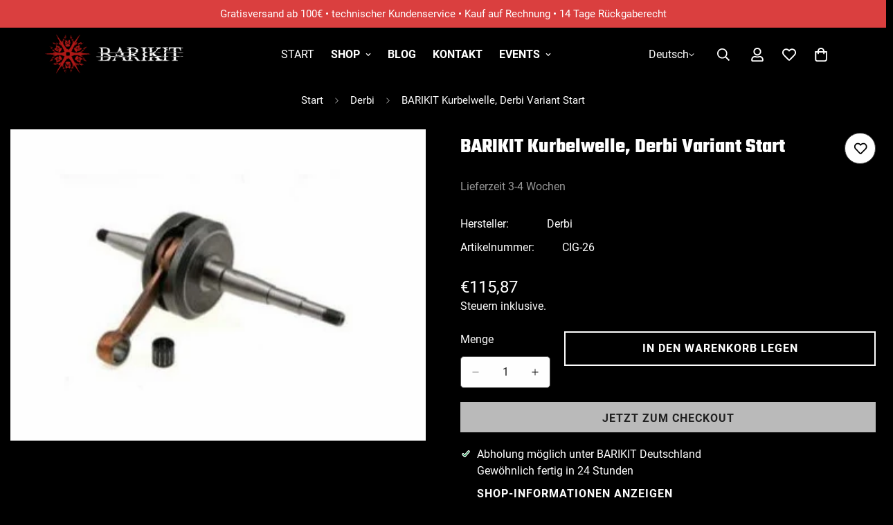

--- FILE ---
content_type: text/html; charset=utf-8
request_url: https://barikit.eu/variants/43558857900297/?section_id=pickup-availability
body_size: 912
content:
<div id="shopify-section-pickup-availability" class="shopify-section">
<pickup-availability-preview class="m-pickup-availability__preview m:display-flex">
      <svg
        class="m-svg-icon"
        aria-hidden="true"
        focusable="false"
        xmlns="http://www.w3.org/2000/svg"
        fill="none"
        viewBox="0 0 20 20"
      >
        <path fill="#108043" stroke="#fff" d="M16.136 6.979h0l.003-.004a1.499 1.499 0 00-2.275-1.954l-5.945 6.777-1.858-1.859A1.499 1.499 0 103.94 12.06l2.999 3s0 0 0 0c.289.29.675.44 1.1.439h.019a1.5 1.5 0 001.08-.522l6.998-7.998z"/>
      </svg>
    
    <div class="m-pickup-availability__info">Abholung möglich unter <span>BARIKIT Deutschland</span><p class="m:text-color-subtext">Gewöhnlich fertig in 24 Stunden</p>
        <button
          id="ShowPickupAvailabilityDrawer"
          class="m-pickup-availability__button m-button m-button--link"
          aria-haspopup="dialog"
        >Shop-Informationen anzeigen</button></div>
  </pickup-availability-preview>

  <pickup-availability-drawer
    id="Drawer-Pickup-Availability"
    class="m-drawer"
    role="dialog"
    aria-modal="true"
    aria-labelledby="PickupAvailabilityHeading"
  >
    <div
      class="m-drawer__wrapper m:hidden"
      style="--m-bg-opacity: 0;"
    >
      <div
        class="m-pickup-availability__drawer--content m-drawer__content m:h-full m:flex m:flex-col m-gradient m-color-default"
        tabindex="-1"
      >
        <div class="m-drawer__header m-pickup-availability__drawer--header">
          <h3 class="m-drawer__title m:text-xl md:m:text-2xl m:font-medium" id="PickupAvailabilityHeading">
            BARIKIT Kurbelwelle, Derbi Variant Start
          </h3><button
            class="m-drawer__close"
            aria-label="Schließen"
            role="button"
          >
            <svg
              class="m-svg-icon--large"
              fill="currentColor"
              stroke="currentColor"
              xmlns="http://www.w3.org/2000/svg"
              viewBox="0 0 320 512"
            >
              <path d="M193.94 256L296.5 153.44l21.15-21.15c3.12-3.12 3.12-8.19 0-11.31l-22.63-22.63c-3.12-3.12-8.19-3.12-11.31 0L160 222.06 36.29 98.34c-3.12-3.12-8.19-3.12-11.31 0L2.34 120.97c-3.12 3.12-3.12 8.19 0 11.31L126.06 256 2.34 379.71c-3.12 3.12-3.12 8.19 0 11.31l22.63 22.63c3.12 3.12 8.19 3.12 11.31 0L160 289.94 262.56 392.5l21.15 21.15c3.12 3.12 8.19 3.12 11.31 0l22.63-22.63c3.12-3.12 3.12-8.19 0-11.31L193.94 256z"/>
            </svg>
          </button>
        </div>
        <div class="m-drawer__body m-scrollbar--vertical m:flex-1">
          <ul class="m-pickup-availability__items" role="list" data-store-availability-drawer-content><li class="m-pickup-availability__item">
                <h4 class="m:text-xl m:font-medium">BARIKIT Deutschland</h4>
                <p class="m-pickup-availability__item--time m:flex m:items-center"><svg
                      class="m-svg-icon"
                      aria-hidden="true"
                      focusable="false"
                      xmlns="http://www.w3.org/2000/svg"
                      fill="none"
                      viewBox="0 0 20 20"
                    >
                      <path fill="#108043" stroke="#fff" d="M16.136 6.979h0l.003-.004a1.499 1.499 0 00-2.275-1.954l-5.945 6.777-1.858-1.859A1.499 1.499 0 103.94 12.06l2.999 3s0 0 0 0c.289.29.675.44 1.1.439h.019a1.5 1.5 0 001.08-.522l6.998-7.998z"/>
                    </svg>Abholung möglich, gewöhnlich fertig in 24 stunden
</p><address class="m-pickup-availability__item--address">
                  <p>Friedhofstrasse 9<br>78315 Radolfzell<br>Deutschland</p>
<p>+4915117250200</p></address>
              </li></ul>
        </div>
      </div>
    </div>
  </pickup-availability-drawer></div>

--- FILE ---
content_type: text/javascript
request_url: https://barikit.eu/cdn/shop/t/144/assets/product-details-tabs.js?v=135593442805009163021750539453
body_size: -472
content:
if(!customElements.get("m-product-details-tabs")){class MProductDetailsTabs extends HTMLElement{constructor(){super(),this.tabs=new MinimogTheme.Tabs(this),Shopify.designMode&&document.addEventListener("shopify:block:select",event=>{const tabHeader=event&&event.target,index=tabHeader&&Number(tabHeader.dataset.index)||0;this.tabs&&this.tabs.setActiveTab(index)})}}customElements.define("m-product-details-tabs",MProductDetailsTabs)}
//# sourceMappingURL=/cdn/shop/t/144/assets/product-details-tabs.js.map?v=135593442805009163021750539453
